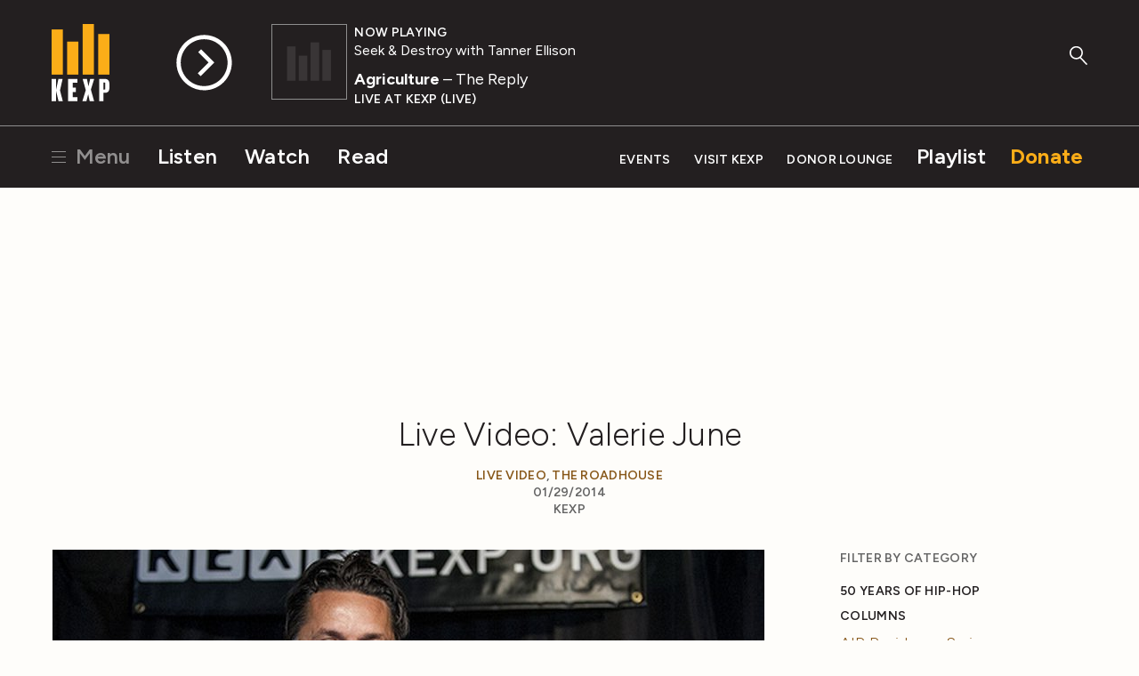

--- FILE ---
content_type: text/html; charset=utf-8
request_url: https://www.kexp.org/read/2014/1/29/live-video-valerie-june/
body_size: 10270
content:



<!DOCTYPE html>

<html lang="en">

<head>
    <!-- Google Tag Manager -->
    <script>(function(w,d,s,l,i){w[l]=w[l]||[];w[l].push({'gtm.start':
    new Date().getTime(),event:'gtm.js'});var f=d.getElementsByTagName(s)[0],
    j=d.createElement(s),dl=l!='dataLayer'?'&l='+l:'';j.async=true;j.src=
    'https://www.googletagmanager.com/gtm.js?id='+i+dl;f.parentNode.insertBefore(j,f);
    })(window,document,'script','dataLayer','GTM-57VG3W');</script>
    <!-- End Google Tag Manager -->


    <meta charset="UTF-8"/>

    <title>
        
        Live Video: Valerie June
    </title>

    <meta name="viewport" content="width=device-width, initial-scale=1.0, maximum-scale=1.0, user-scalable=0">
    <meta name="description" content=""/>

    <!--<meta name="keywords" value="" />-->

    <!-- Streamguys Ad Integration -->
    <script type="text/javascript" src="https://synchrobox.adswizz.com/register2.php"></script>
    <script type="text/javascript" src="https://delivery-cdn-cf.adswizz.com/adswizz/js/SynchroClient2.js"></script>

    <link rel="shortcut icon" href="/static/assets/img/favicon.ico"/>
    <link rel="icon" type="image/png" href="/static/assets/img/favicon-32x32.png" sizes="32x32"/>
    <link rel="icon" type="image/png" href="/static/assets/img/favicon-16x16.png" sizes="16x16"/>
    <link rel="apple-touch-icon" href="/static/assets/img/KEXP_ios_safari_152px.png">
    <link rel="stylesheet" href="https://fonts.googleapis.com/css2?family=Figtree">

    <script src="https://ajax.googleapis.com/ajax/libs/jquery/3.1.1/jquery.min.js"></script>
    <script src="https://cdn.jsdelivr.net/npm/jquery.cookie@1.4.1/jquery.cookie.min.js"></script>

    <!-- Google Captcha -->
    <script src='https://www.google.com/recaptcha/api.js'></script>

    

    
    <link rel="stylesheet" href="/static/assets/css/main.css" type="text/css"/>
    
    <script async="async" src="https://www.googletagservices.com/tag/js/gpt.js"></script>
    <script type="text/javascript">
        var googletag = googletag || {};
        googletag.cmd = googletag.cmd || [];
    </script>
    <script>
        // Will hold a mapping of div name -> add slots so that we don't define tags
        // more than we need to do
        var ad_slots = {};
        var unit_slots = {};
        googletag.cmd.push(function () {
            googletag.pubads().enableSingleRequest();
            googletag.pubads().disableInitialLoad();
            googletag.enableServices();
        });
    </script>
</head>

<body>

    <!-- Google Tag Manager (noscript) -->
    <noscript><iframe src="https://www.googletagmanager.com/ns.html?id=GTM-57VG3W"
    height="0" width="0" style="display:none;visibility:hidden"></iframe></noscript>
    <!-- End Google Tag Manager (noscript) -->

    <div class="js-Pjax" id="should-be-in-head">
         
        

    </div>


    

    
<header id="global-header" class="GlobalHeader">

  <div class="GlobalHeader-backgroundContainer">
    <div class="GlobalHeader-backgroundImage" data-player-meta="artwork-background"></div>
  </div>

  <div class="PlayerProgress">
    <div data-player-progress class="PlayerProgress-inner"></div>
  </div> <!-- end .PlayerProgress -->

  <div class="Container">
    <a href="/" class="GlobalHeader-logoLink">
      <img src="/static/assets/img/logo-header.svg" width="80" alt="KEXP">
    </a> <!-- end .GlobalHeader-logoLink -->

    <a href="/" class="GlobalHeader-smallLogoLink">
      <img src="/static/assets/img/logo-header.svg" width="80" alt="KEXP">
    </a> <!-- end .GlobalHeader-smallLogoLink -->

    <nav class="PrimaryNav">
      <ul>
        <li class="PrimaryNav-item MenuOpenLink">
          <a href="#" class="has-hamburger" data-open-modal-menu>
            <span class="Hamburger">
              <span class="Hamburger-box">
                <span class="Hamburger-inner"></span>
              </span>
            </span>
            Menu
          </a>
        </li>
        <li class="PrimaryNav-item"><a href="/listen">Listen</a></li>
        <li class="PrimaryNav-item"><a href="/watch">Watch</a></li>
        <li class="PrimaryNav-item"><a href="/read">Read</a></li>
      </ul>
    </nav> <!-- end .PrimaryNav -->

    <nav class="SecondaryNav">
      <ul>
        <li class="SecondaryNav-item"><a href="/events">Events</a></li>
        <li class="SecondaryNav-item"><a href="/visit">Visit KEXP</a></li>
        <li class="SecondaryNav-item"><a href="/donor-lounge/">Donor Lounge</a></li>
        <li class="SecondaryNav-item SecondaryNav-item--secondary-highlighted"><a href="/playlist">Playlist</a></li>
        <li class="SecondaryNav-item SecondaryNav-item--highlighted"><a href="/donate">Donate</a></li>
        <li class="SecondaryNav-item MenuOpenLink MenuOpenLink--mobile">
          <a href="#" class="has-hamburger" data-open-modal-menu>
            <span class="Hamburger">
              <span class="Hamburger-box">
                <span class="Hamburger-inner"></span>
              </span>
            </span>
            Menu
          </a>
        </li>
      </ul>
    </nav> <!-- end .SecondaryNav -->

    <a href="/ksearch" class="GlobalHeader-searchButton">
      <svg width="49px" height="53px" viewBox="0 0 49 53" version="1.1" xmlns="http://www.w3.org/2000/svg" xmlns:xlink="http://www.w3.org/1999/xlink">
        <g stroke="none" stroke-width="1" fill="none" fill-rule="evenodd">
          <g class="GlobalHeader-searchButtonFill" fill="#8e8e8e">
            <path d="M45.2686882,51.4739952 L27.9,32.9 C27.1,32.1 27.1,30.8 27.9,30.1 C28.7,29.3 30,29.3 30.7,30.1 L48.0686882,48.6739952 C48.8686882,49.4739952 48.8686882,50.7739952 48.0686882,51.4739952 C47.6686882,51.8739952 47.1686882,52.0739952 46.6686882,52.0739952 C46.1686882,52.0739952 45.6686882,51.8739952 45.2686882,51.4739952 Z" id="Shape"></path>
            <path d="M18.3,36.7 C8.2,36.7 0,28.6 0,18.6 C0,8.6 8.2,0.5 18.3,0.5 C28.4,0.5 36.6,8.6 36.6,18.6 C36.6,28.6 28.4,36.7 18.3,36.7 L18.3,36.7 Z M18.3,4.5 C10.4,4.5 4,10.8 4,18.6 C4,26.4 10.4,32.7 18.3,32.7 C26.2,32.7 32.6,26.4 32.6,18.6 C32.6,10.8 26.2,4.5 18.3,4.5 L18.3,4.5 Z" id="Shape"></path>
          </g>
        </g>
      </svg>
    </a> <!-- end .GlobalHeader-searchButton -->

    <div class="Player" data-player>
      <div id="jwplayer-container"></div>
      <div class="Player-cta">
        
        <button data-play-stream data-playable data-stream-source="livestream" class="Player-ctaHeadline">Listen Live</button>
        <button data-play-button class="Player-ctaButton" aria-label="Play Stream">
          <svg class="Player-playIcon" width="65" height="65" viewBox="0 0 66 66" version="1.1" xmlns="http://www.w3.org/2000/svg" xmlns:xlink="http://www.w3.org/1999/xlink">
            <g stroke="none" stroke-width="1" fill="none" fill-rule="evenodd">
              <g class="Player-ctaButtonFill" fill="#000000">
                <path d="M32.92,0.33 C14.9278648,0.330000848 0.341841956,14.9145326 0.340001705,32.9066677 C0.338161454,50.8988028 14.9212005,65.486318 32.9133354,65.4899993 C50.9054702,65.4936807 65.4944776,50.9121344 65.5,32.92 C65.4834701,14.9317947 50.9081993,0.352050299 32.92,0.33 L32.92,0.33 Z M32.92,60.5 C17.6879866,60.5 5.34,48.1520134 5.34,32.92 C5.34,17.6879866 17.6879866,5.34 32.92,5.34 C48.1520134,5.34 60.5,17.6879866 60.5,32.92 C60.4834659,48.1451595 48.1451595,60.4834659 32.92,60.5 L32.92,60.5 Z" id="Shape"></path>
                <polygon points="29.28 17.16 25.94 20.51 38.16 32.73 25.46 45.42 28.83 48.79 41.52 36.1 41.55 36.13 44.91 32.78"></polygon>
              </g>
            </g>
          </svg>

          <svg class="Player-pauseIcon" width="65px" height="65px" viewBox="0 0 66 66" version="1.1" xmlns="http://www.w3.org/2000/svg" xmlns:xlink="http://www.w3.org/1999/xlink">
            <g stroke="none" stroke-width="1" fill="none" fill-rule="evenodd">
              <g class="Player-ctaButtonFill" fill="#000000">
                <path d="M32.92,0.34 C14.9278648,0.340000848 0.341841956,14.9245326 0.340001705,32.9166677 C0.338161454,50.9088028 14.9212005,65.496318 32.9133354,65.4999993 C50.9054702,65.5036807 65.4944776,50.9221344 65.5,32.93 C65.4834701,14.9417947 50.9081993,0.362050299 32.92,0.34 L32.92,0.34 Z M32.92,60.51 C17.6879866,60.51 5.34,48.1620134 5.34,32.93 C5.34,17.6979866 17.6879866,5.35 32.92,5.35 C48.1520134,5.35 60.5,17.6979866 60.5,32.93 C60.4834659,48.1551595 48.1451595,60.4934659 32.92,60.51 L32.92,60.51 Z" id="Shape"></path>
                <rect x="24.31" y="19.86" width="4.62" height="26.13"></rect>
                <rect x="36.9" y="19.86" width="4.62" height="26.13"></rect>
              </g>
            </g>
          </svg>
        </button> <!-- end .Player-ctaButton -->
      </div> <!-- end .Player-cta -->
      <div class="Player-coverImageContainer">
        <img class="Player-coverImagePlaceholder" src="/static/assets/img/bars-white.svg" alt="">
        <div class="SquareImage">
          <img class="Player-coverImage SquareImage-image" width="84" data-player-meta="artwork" src="" alt="">
        </div>
      </div>
      <div class="Player-meta" data-show-lookup-url="/show_url/" data-search-url="/search/">
      <div class="Player-status"><div class="Player-desktop-status">Now Playing<span data-player-meta="archive_indicator"></span></div><span data-player-meta="archive_time"></span></div>
        <a href="#" class="Player-show" data-player-meta="show_name"></a>
        <div class="Player-title"><a href="#" data-player-meta="artist_name"></a><span data-player-meta="song_title"></span> </div>
        <div class="Player-album" data-player-meta="album_name"></div>
      </div> <!-- end .Player-meta -->
    </div> <!-- end .Player -->

  </div> <!-- end .Container -->

    <!-- AdsWiz fallback iframe -->
    <div id="AdWizzFrame">
        <noscript>
            <iframe id="adw_1" name="adw_1" width="310" height="260" src="https://streamguys.deliveryengine.adswizz.com/www/delivery/afr.php?zoneid=596&tags=&context=fHA6MTA3MDM=&cb=0.6717215053585595" frameborder="0" scrolling="no"></iframe>
        </noscript>
    </div>

    <!-- Adswizz Header -->
    <div id="companion-banner" class="kexp-responsive kexp-banner kexp-banner-parent" style="display: none; text-align: center;">

        <!-- Fallback Banner -->
        <div id="companion-banner-wrapper" class="kexp-responsive" >
            <a id="companion-banner-default" href="">
                <div class="kexp-banner-inner">
                    <img id="img-support-kexp" src=""/>
                </div>
            </a>
        </div>

    </div> <!-- End Adswizz Header -->

    <!-- AdsWizz Hidden -->
    <input type="hidden" id="hidden-adswizz" value="true">

</header> <!-- end #global-header -->

<div id="modal-menu" class="ModalMenu">
  <div class="ModalMenu-inner">

    <a class="ModalMenu-close" href="#" data-close-modal-menu>
      Close
      <svg class="ModalMenu-closeIcon" width="14" height="14" viewBox="0 0 14 14" version="1.1" xmlns="http://www.w3.org/2000/svg" xmlns:xlink="http://www.w3.org/1999/xlink">
        <g stroke="none" stroke-width="1" fill="none" fill-rule="evenodd">
          <g class="ModalMenu-closeIconStroke" transform="translate(1.000000, 0.000000)" stroke="#000000" stroke-width="2">
            <g transform="translate(0.000000, 0.637800)">
              <path d="M0,12.3622 L12,0.3622" id="path2985"></path>
              <path d="M0,0.3622 L12,12.3622" id="path2985-1"></path>
            </g>
          </g>
        </g>
      </svg>
    </a> <!-- end ModalMenu-close -->

    <nav class="ModalMenu-nav">
      <ul class="PlainList">
        
        <form action="/ksearch" method="GET" class="ModalMenu-mobileOnly SearchField u-mb1">
          <label class="u-visualHidden" for="modal_menu_search_idq">Search</label>
          <input type="search" name="q" class="SearchField-input" placeholder="Search KEXP" id="modal_menu_search_idq">
          <input class="SearchField-submit" type="submit" value="Search">
        </form>
        <div class="ModalMenu-mobileOnly">
          <li><a href="/listen">Listen</a></li>
          <li><a href="/watch">Watch</a></li>
          <li><a href="/read">Read</a></li>
          <hr>
          <li><a href="/events">Events</a></li>
          <li><a href="/visit">Visit KEXP</a></li>
          <li><a href="/donor-lounge/">Donor Lounge</a></li>
          <hr>
        </div> <!-- end ModalMenu-mobileOnly -->
        <li><a href="/playlist">Playlist</a></li>
        <li><a href="/archive">Streaming Archive</a></li>
        <li><a href="/podcasts">Podcasts</a></li>
        <hr>
        <li><a href="/shows">Shows</a></li>
        <li><a href="/schedule">Schedule</a></li>
        <li><a href="/djs">DJs</a></li>
        <li><a href="/charts">Charts</a></li>
        <li><a href="/read?category=reviews">Reviews</a></li>
        <li><a href="/education">Education</a></li>
        <li><a href="/sponsor-kexp">Sponsor KEXP</a></li>
        <li><a href="/about">About KEXP</a></li>

      </ul> <!-- end .PlainList -->

    </nav> <!-- end .ModalMenu-nav -->

  </div> <!-- end .ModalMenu.inner -->

</div> <!-- end #modal-menu.ModalMenu -->


    

    
    
        <div class="DriveWrapper">
    
    





<section class="None " >
    <div class="Container ">
      
        
      
    </div>
  </section>



    

<div class="PageWrapper" data-page="read-single">

  

  <section>

    <div class="Container">

      <div class="u-textCenter u-mb2 u-mt1">
        

  


  
  
    <div class="Ad u-mb05"><div class="Ad DFP-Ad-New"
             data-ad-unit="LE_Run-Of-Site_728x90"
             data-ad-size-name="leaderboard"
             
             style="width:728px;height:90px;"></div></div><!-- end .u-textCenter -->
  

      </div> <!-- end .u-textCenter -->

      <div class="u-textCenter u-mb2">
        <h1 class="u-h2 u-mb05">Live Video: Valerie June</h1>
        <h5 class="u-mb0">
          
            <a href="/read/?category=live-video">Live Video</a>, 
          
            <a href="/read/?category=the-roadhouse">The Roadhouse</a>
          
        </h5>
        <h5 class="u-mb0">01/29/2014</h5>
        <h5>
          
            KEXP 
          
        </h5>
      </div> <!-- end .u-textCenter -->

      <div class="u-grid-row u-mb2">

        <div class="u-grid-col u-grid-sm-col8 u-grid-md-col9 u-md-pr4">

          <div class="u-mb4">
            
              
                <figure class="u-mb1" >
                  <img src="/media/filer_public_thumbnails/filer_public/dc/7d/dc7d4201-f8ca-44fc-ae87-24b7be119bab/9778457075_b08afbccfb.jpg__800x500_q85_crop_subsampling-2_upscale.jpg">
                  <figcaption class='u-textRight'>Valerie June with DJ Greg Vandy, 9/16/13 // photo by Matthew Thompson (<a href="http://www.flickr.com/photos/kexp/sets/72157635572765746" target="_blank">view set</a>)</figcaption>
                </figure>
              
            <p>Not surprisingly, <a href="https://www.facebook.com/valeriejunemusic">Valerie June</a>'s childhood was steeped in spiritual music at church and R&amp;B and soul music at home. Between her time spent singing with choruses consisting of sometimes hundreds of parishioners and the influence of her father, who booked and promoted concerts near her hometown of Humbolt, the Tennessee-born singer-songwriter developed a unique voice that is as much inspired by old time country as blues and gospel. The title of her new album, <em>Pushin' Against a Stone</em>, reflects its production. A decade in the making, it was funded through through grassroots fundraising put together at a variety of locations — Tennessee, LA and even Budapest. The thing about pushing a rock for a while is that it eventually starts to roll downhill. Valerie June's music caught the attention of producers Dan Auerbach, Kevin Augunas and Booker T. Jones, who among others helped bring her talent to light. Now, she's making the rounds on the late night talk shows, touring with artists like Jake Bugg and Sharon Jones &amp; the Dap-Kings, and even appearing in <em>Vogue</em> magazine (she's as gorgeous and fashionable as she is musically gifted). Recently, she stepped into The Roadhouse with Greg Vandy to talk about her life and perform songs from her terrific album:</p><p></p><center><object classid="clsid:d27cdb6e-ae6d-11cf-96b8-444553540000" codebase="http://download.macromedia.com/pub/shockwave/cabs/flash/swflash.cab#version=6,0,40,0" height="281" width="500"><param name="allowFullScreen" value="true"/><param name="allowscriptaccess" value="always"/><param name="src" value="//www.youtube.com/v/42nD3KHBpYc?hl=en_US&amp;version=3"/><param name="allowfullscreen" value="true"/><embed allowfullscreen="true" allowscriptaccess="always" height="281" src="//www.youtube.com/v/42nD3KHBpYc?hl=en_US&amp;version=3" type="application/x-shockwave-flash" width="500"/></object></center><!--more--><center><object classid="clsid:d27cdb6e-ae6d-11cf-96b8-444553540000" codebase="http://download.macromedia.com/pub/shockwave/cabs/flash/swflash.cab#version=6,0,40,0" height="281" width="500"><param name="allowFullScreen" value="true"/><param name="allowscriptaccess" value="always"/><param name="src" value="//www.youtube.com/v/-PxjorWzFYw?version=3&amp;hl=en_US"/><param name="allowfullscreen" value="true"/><embed allowfullscreen="true" allowscriptaccess="always" height="281" src="//www.youtube.com/v/-PxjorWzFYw?version=3&amp;hl=en_US" type="application/x-shockwave-flash" width="500"/></object></center><p></p><p></p><center><object classid="clsid:d27cdb6e-ae6d-11cf-96b8-444553540000" codebase="http://download.macromedia.com/pub/shockwave/cabs/flash/swflash.cab#version=6,0,40,0" height="281" width="500"><param name="allowFullScreen" value="true"/><param name="allowscriptaccess" value="always"/><param name="src" value="//www.youtube.com/v/oG_i0yCNzZg?hl=en_US&amp;version=3"/><param name="allowfullscreen" value="true"/><embed allowfullscreen="true" allowscriptaccess="always" height="281" src="//www.youtube.com/v/oG_i0yCNzZg?hl=en_US&amp;version=3" type="application/x-shockwave-flash" width="500"/></object></center><p></p><p></p><center><object classid="clsid:d27cdb6e-ae6d-11cf-96b8-444553540000" codebase="http://download.macromedia.com/pub/shockwave/cabs/flash/swflash.cab#version=6,0,40,0" height="281" width="500"><param name="allowFullScreen" value="true"/><param name="allowscriptaccess" value="always"/><param name="src" value="//www.youtube.com/v/Bib_yzcaTDw?version=3&amp;hl=en_US"/><param name="allowfullscreen" value="true"/><embed allowfullscreen="true" allowscriptaccess="always" height="281" src="//www.youtube.com/v/Bib_yzcaTDw?version=3&amp;hl=en_US" type="application/x-shockwave-flash" width="500"/></object></center><p></p><p></p><center><object classid="clsid:d27cdb6e-ae6d-11cf-96b8-444553540000" codebase="http://download.macromedia.com/pub/shockwave/cabs/flash/swflash.cab#version=6,0,40,0" height="281" width="500"><param name="allowFullScreen" value="true"/><param name="allowscriptaccess" value="always"/><param name="src" value="//www.youtube.com/v/fmFIVhGbSIc?hl=en_US&amp;version=3"/><param name="allowfullscreen" value="true"/><embed allowfullscreen="true" allowscriptaccess="always" height="281" src="//www.youtube.com/v/fmFIVhGbSIc?hl=en_US&amp;version=3" type="application/x-shockwave-flash" width="500"/></object></center><p></p><p><strong>Full performance:</strong></p><p></p><center><object classid="clsid:d27cdb6e-ae6d-11cf-96b8-444553540000" codebase="http://download.macromedia.com/pub/shockwave/cabs/flash/swflash.cab#version=6,0,40,0" height="281" width="500"><param name="allowFullScreen" value="true"/><param name="allowscriptaccess" value="always"/><param name="src" value="//www.youtube.com/v/Ix4S_fBy_4g?version=3&amp;hl=en_US"/><param name="allowfullscreen" value="true"/><embed allowfullscreen="true" allowscriptaccess="always" height="281" src="//www.youtube.com/v/Ix4S_fBy_4g?version=3&amp;hl=en_US" type="application/x-shockwave-flash" width="500"/></object></center>

          </div>

          

            <div class="u-textCenter u-mb2">
              <h2 class="u-h2 u-mb05">Related News &amp; Reviews</h2>
            </div> <!-- end .u-textCenter -->

            <div class="u-grid-row">
              
              <div class="u-grid-col MobileMediaItem">
                <div class="u-grid-row u-mb1">
                

<div class="u-grid-col u-grid-sm-col4 u-grid-md-col6">
  <div class="SquareImage">
    <a href="/read/2014/2/12/black-history-month-spotlight-linda-martell/"><img class="SquareImage-image" src="" alt=""></a>
  </div> <!-- end .SquareImage -->
</div> <!-- end .u-grid-col -->

<div class="u-grid-col u-grid-sm-col8 u-grid-md-col6">
  
    <a class="RoundedButton RoundedButton--small" href="/read/?category=the-roadhouse">
      The Roadhouse
    </a>
  
  <h3><a class="u-h3" href="/read/2014/2/12/black-history-month-spotlight-linda-martell/">Black History Month Spotlight: Linda Martell</a></h3>
  <p>For Black History Month, KEXP asked our specialty show DJs to pick an outstanding African American artist in their genre. DJ Greg Vandy, host of The Roadhouse on KEXP, chose country artist <strong>Linda Martell</strong>.</p>
  <hr>
  <a href="/read/2014/2/12/black-history-month-spotlight-linda-martell/" class="ArrowLink">
  Read More
  <svg class="ArrowLink-icon" width="12px" height="12px" viewBox="160 96 192 320" version="1.1" xmlns="http://www.w3.org/2000/svg" xmlns:xlink="http://www.w3.org/1999/xlink">
    <g stroke="none" stroke-width="1" fill="none" fill-rule="evenodd" transform="translate(160.000000, 96.000000)">
      <polygon fill="#000000" points="0 19.4 20.7 0 192 160 20.7 320 0 300.7 150.5 160"></polygon>
    </g>
  </svg>
</a>

</div> <!-- end .u-grid-col -->

                </div>
              </div>
              
              <div class="u-grid-col MobileMediaItem">
                <div class="u-grid-row u-mb1">
                

<div class="u-grid-col u-grid-sm-col4 u-grid-md-col6">
  <div class="SquareImage">
    <a href="/read/2014/1/30/live-video-mono-town-at-iceland-airwaves-2013/"><img class="SquareImage-image" src="/media/filer_public_thumbnails/filer_public/54/a3/54a3083b-253a-4907-934d-b620e0348192/10595313134_fec367eb9e.jpg__600x600_q85_crop_subsampling-2_upscale.jpg" alt=""></a>
  </div> <!-- end .SquareImage -->
</div> <!-- end .u-grid-col -->

<div class="u-grid-col u-grid-sm-col8 u-grid-md-col6">
  
    <a class="RoundedButton RoundedButton--small" href="/read/?category=live-video">
      Live Video
    </a>
  
    <a class="RoundedButton RoundedButton--small" href="/read/?category=iceland-airwaves">
      Iceland Airwaves
    </a>
  
  <h3><a class="u-h3" href="/read/2014/1/30/live-video-mono-town-at-iceland-airwaves-2013/">Live Video: Mono Town at Iceland Airwaves 2013</a></h3>
  <p>At KEXP, we get excited about a lot of Icelandic bands, and we're thrilled to watch so many of them reach the wider audiences they deserve, but few seem as immediately poised for arena rock stardom as <a href="http://www.monotownmusic.com/" target="_blank">Mono Town</a>.  The trio's emotive and often explosive songs draw heavily from a shared love for Britp…</p>
  <hr>
  <a href="/read/2014/1/30/live-video-mono-town-at-iceland-airwaves-2013/" class="ArrowLink">
  Read More
  <svg class="ArrowLink-icon" width="12px" height="12px" viewBox="160 96 192 320" version="1.1" xmlns="http://www.w3.org/2000/svg" xmlns:xlink="http://www.w3.org/1999/xlink">
    <g stroke="none" stroke-width="1" fill="none" fill-rule="evenodd" transform="translate(160.000000, 96.000000)">
      <polygon fill="#000000" points="0 19.4 20.7 0 192 160 20.7 320 0 300.7 150.5 160"></polygon>
    </g>
  </svg>
</a>

</div> <!-- end .u-grid-col -->

                </div>
              </div>
              
              <div class="u-grid-col MobileMediaItem">
                <div class="u-grid-row u-mb1">
                

<div class="u-grid-col u-grid-sm-col4 u-grid-md-col6">
  <div class="SquareImage">
    <a href="/read/2014/1/29/on-the-air-kexps-super-bowl-super-schedule/"><img class="SquareImage-image" src="/media/filer_public_thumbnails/filer_public/b3/08/b30885f0-ac16-4ab7-abd0-03bea8193f5a/2014-01-ptb-helmet-iii-300x263.jpg__600x600_q85_crop_subsampling-2_upscale.jpg" alt=""></a>
  </div> <!-- end .SquareImage -->
</div> <!-- end .u-grid-col -->

<div class="u-grid-col u-grid-sm-col8 u-grid-md-col6">
  
    <a class="RoundedButton RoundedButton--small" href="/read/?category=preachin-the-blues">
      Preachin&#x27; the Blues
    </a>
  
    <a class="RoundedButton RoundedButton--small" href="/read/?category=the-afternoon-show-w-kevin-cole">
      The Afternoon Show w/ Kevin Cole
    </a>
  
    <a class="RoundedButton RoundedButton--small" href="/read/?category=the-midday-show-w-cheryl-waters">
      The Midday Show w/ Cheryl Waters
    </a>
  
    <a class="RoundedButton RoundedButton--small" href="/read/?category=the-morning-show-w-john-richards">
      The Morning Show w/ John Richards
    </a>
  
    <a class="RoundedButton RoundedButton--small" href="/read/?category=the-roadhouse">
      The Roadhouse
    </a>
  
  <h3><a class="u-h3" href="/read/2014/1/29/on-the-air-kexps-super-bowl-super-schedule/">On The Air: KEXP's Super Bowl Super Schedule</a></h3>
  <p><p></p></p>
  <hr>
  <a href="/read/2014/1/29/on-the-air-kexps-super-bowl-super-schedule/" class="ArrowLink">
  Read More
  <svg class="ArrowLink-icon" width="12px" height="12px" viewBox="160 96 192 320" version="1.1" xmlns="http://www.w3.org/2000/svg" xmlns:xlink="http://www.w3.org/1999/xlink">
    <g stroke="none" stroke-width="1" fill="none" fill-rule="evenodd" transform="translate(160.000000, 96.000000)">
      <polygon fill="#000000" points="0 19.4 20.7 0 192 160 20.7 320 0 300.7 150.5 160"></polygon>
    </g>
  </svg>
</a>

</div> <!-- end .u-grid-col -->

                </div>
              </div>
              
              <div class="u-grid-col MobileMediaItem">
                <div class="u-grid-row u-mb1">
                

<div class="u-grid-col u-grid-sm-col4 u-grid-md-col6">
  <div class="SquareImage">
    <a href="/read/2014/1/29/live-video-modern-kin/"><img class="SquareImage-image" src="/media/filer_public_thumbnails/filer_public/78/ea/78ea3336-34ba-47c6-a79c-e4850c001b15/10472356896_c047d1a8dd.jpg__600x600_q85_crop_subsampling-2_upscale.jpg" alt=""></a>
  </div> <!-- end .SquareImage -->
</div> <!-- end .u-grid-col -->

<div class="u-grid-col u-grid-sm-col8 u-grid-md-col6">
  
    <a class="RoundedButton RoundedButton--small" href="/read/?category=live-video">
      Live Video
    </a>
  
    <a class="RoundedButton RoundedButton--small" href="/read/?category=local-music">
      Local Music
    </a>
  
  <h3><a class="u-h3" href="/read/2014/1/29/live-video-modern-kin/">Live Video: Modern Kin</a></h3>
  <p>The Portland trio <a href="https://www.facebook.com/ModernKin" target="_blank"><strong>Modern Kin</strong></a> seem to be addicts for live performances. After stopping by KEXP for a live in-studio with DJ John Richards, the band set up a streaming concert series – seven shows in twenty-four hours – in Mississippi studios for fans all across the world. “The idea of a live show, i…</p>
  <hr>
  <a href="/read/2014/1/29/live-video-modern-kin/" class="ArrowLink">
  Read More
  <svg class="ArrowLink-icon" width="12px" height="12px" viewBox="160 96 192 320" version="1.1" xmlns="http://www.w3.org/2000/svg" xmlns:xlink="http://www.w3.org/1999/xlink">
    <g stroke="none" stroke-width="1" fill="none" fill-rule="evenodd" transform="translate(160.000000, 96.000000)">
      <polygon fill="#000000" points="0 19.4 20.7 0 192 160 20.7 320 0 300.7 150.5 160"></polygon>
    </g>
  </svg>
</a>

</div> <!-- end .u-grid-col -->

                </div>
              </div>
              
            </div> <!-- end .u-grid-row -->

          

        </div> <!-- end .u-grid-col -->

        <!-- News Feed Sidebar -->
        <div class="u-grid-col
                    u-grid-sm-col2
                    u-grid-md-col3">

          

<ul class="ListMenu">
  <h5 class="u-mb1">Filter by Category</h5>
  
    
      
      <ul class="ListMenu">
      <li>
        <a class="ListMenu-header" href="/read/?category=50-years-of-hip-hop">50 Years of Hip-Hop</a>
    
    </li>
    
  
    
      
        </ul>
      
      <ul class="ListMenu">
      <li>
        <a class="ListMenu-header" href="/read/?category=columns">Columns</a>
    
    </li>
    
  
    
      <li>
        <a href="/read/?category=air-residency-series">AIR Residency Series</a>
    
    </li>
    
  
    
      <li>
        <a href="/read/?category=deserted">Deserted</a>
    
    </li>
    
  
    
      <li>
        <a href="/read/?category=enthusiasms">Enthusiasms</a>
    
    </li>
    
  
    
      <li>
        <a href="/read/?category=fabulous-sounds-of-the-pacific-northwest">Fabulous Sounds of the Pacific Northwest</a>
    
    </li>
    
  
    
      <li>
        <a href="/read/?category=friday-night-spotlight">Friday Night Spotlight</a>
    
    </li>
    
  
    
      <li>
        <a href="/read/?category=friday-nite-spotlight">Friday Nite Spotlight</a>
    
    </li>
    
  
    
      <li>
        <a href="/read/?category=graphic-nature">Graphic Nature</a>
    
    </li>
    
  
    
      <li>
        <a href="/read/?category=immigrant-songs">Immigrant Songs</a>
    
    </li>
    
  
    
      <li>
        <a href="/read/?category=our-headphones">In Our Headphones</a>
    
    </li>
    
  
    
      <li>
        <a href="/read/?category=internal">Intern(al)</a>
    
    </li>
    
  
    
      <li>
        <a href="/read/?category=living-singles">Living Singles</a>
    
    </li>
    
  
    
      <li>
        <a href="/read/?category=oh-my-virgin-ears">Oh My Virgin Ears!</a>
    
    </li>
    
  
    
      <li>
        <a href="/read/?category=review-revue">Review Revue</a>
    
    </li>
    
  
    
      <li>
        <a href="/read/?category=rock-n-roll-pest-control">Rock n&#x27; Roll Pest Control</a>
    
    </li>
    
  
    
      <li>
        <a href="/read/?category=three-imaginary-girls">Three Imaginary Girls</a>
    
    </li>
    
  
    
      <li>
        <a href="/read/?category=throwaway-style">Throwaway Style</a>
    
    </li>
    
  
    
      <li>
        <a href="/read/?category=weird-at-my-school">Weird At My School</a>
    
    </li>
    
  
    
      <li>
        <a href="/read/?category=where-the-funny-matters">Where The Funny Matters</a>
    
    </li>
    
  
    
      <li>
        <a href="/read/?category=why-music-matters">Why Music Matters</a>
    
    </li>
    
      
        </ul>
      
    
  
    
      
        </ul>
      
      <ul class="ListMenu">
      <li>
        <a class="ListMenu-header" href="/read/?category=community-engagement">Community Engagement</a>
    
    </li>
    
  
    
      
        </ul>
      
      <ul class="ListMenu">
      <li>
        <a class="ListMenu-header" href="/read/?category=el-sonido-cancioneros">El Sonido: Cancioneros</a>
    
    </li>
    
  
    
      
        </ul>
      
      <ul class="ListMenu">
      <li>
        <a class="ListMenu-header" href="/read/?category=end-of-year-countdown">End-of-Year Countdown</a>
    
    </li>
    
  
    
      <li>
        <a href="/read/?category=2009-countdown">2009 Countdown</a>
    
    </li>
    
  
    
      <li>
        <a href="/read/?category=2010-countdown">2010 Countdown</a>
    
    </li>
    
  
    
      <li>
        <a href="/read/?category=2011-countdown">2011 Countdown</a>
    
    </li>
    
  
    
      <li>
        <a href="/read/?category=2012-countdown">2012 Countdown</a>
    
    </li>
    
  
    
      <li>
        <a href="/read/?category=2013-countdown">2013 Countdown</a>
    
    </li>
    
  
    
      <li>
        <a href="/read/?category=2014-countdown">2014 Countdown</a>
    
    </li>
    
  
    
      <li>
        <a href="/read/?category=2015-countdown">2015 Countdown</a>
    
    </li>
    
  
    
      <li>
        <a href="/read/?category=2016-countdown">2016 Countdown</a>
    
    </li>
    
  
    
      <li>
        <a href="/read/?category=2017-countdown">2017 Countdown</a>
    
    </li>
    
  
    
      <li>
        <a href="/read/?category=2018-countdown">2018 Countdown</a>
    
    </li>
    
  
    
      <li>
        <a href="/read/?category=2019-countdown">2019 Countdown</a>
    
    </li>
    
  
    
      <li>
        <a href="/read/?category=2020-countdown">2020 Countdown</a>
    
    </li>
    
  
    
      <li>
        <a href="/read/?category=2021-countdown">2021 Countdown</a>
    
    </li>
    
  
    
      <li>
        <a href="/read/?category=2022-countdown">2022 Countdown</a>
    
    </li>
    
  
    
      <li>
        <a href="/read/?category=2023-countdown">2023 Countdown</a>
    
    </li>
    
  
    
      <li>
        <a href="/read/?category=2024-countdown">2024 Countdown</a>
    
    </li>
    
  
    
      <li>
        <a href="/read/?category=2025-countdown">2025 Countdown</a>
    
    </li>
    
      
        </ul>
      
    
  
    
      
        </ul>
      
      <ul class="ListMenu">
      <li>
        <a class="ListMenu-header" href="/read/?category=features">Features</a>
    
    </li>
    
  
    
      <li>
        <a href="/read/?category=add-to-cart">Add to Cart</a>
    
    </li>
    
  
    
      <li>
        <a href="/read/?category=audiolympics">Audiolympics</a>
    
    </li>
    
  
    
      <li>
        <a href="/read/?category=black-history-month">Black History Month</a>
    
    </li>
    
  
    
      <li>
        <a href="/read/?category=celebrating-independence">Celebrating Independence</a>
    
    </li>
    
  
    
      <li>
        <a href="/read/?category=feedback">Feedback</a>
    
    </li>
    
  
    
      <li>
        <a href="/read/?category=from-first-to-last">From First to Last</a>
    
    </li>
    
  
    
      <li>
        <a href="/read/?category=vault">From the Vault</a>
    
    </li>
    
  
    
      <li>
        <a href="/read/?category=international-clash-day">International Clash Day</a>
    
    </li>
    
  
    
      <li>
        <a href="/read/?category=interviews">Interviews</a>
    
    </li>
    
  
    
      <li>
        <a href="/read/?category=kexp-50">KEXP 50</a>
    
    </li>
    
  
    
      <li>
        <a href="/read/?category=kexp-documentaries">KEXP Documentaries</a>
    
    </li>
    
  
    
      <li>
        <a href="/read/?category=kexp-live-mexico-city">KEXP Live from Mexico City</a>
    
    </li>
    
  
    
      <li>
        <a href="/read/?category=live-at-kexp-compilations">Live at KEXP Compilations</a>
    
    </li>
    
  
    
      <li>
        <a href="/read/?category=live-video">Live Video</a>
    
    </li>
    
  
    
      <li>
        <a href="/read/?category=local-artist-spotlight">Local Artist Spotlight</a>
    
    </li>
    
  
    
      <li>
        <a href="/read/?category=music-heals">Music Heals</a>
    
    </li>
    
  
    
      <li>
        <a href="/read/?category=national-radio-week">National Radio Week</a>
    
    </li>
    
  
    
      <li>
        <a href="/read/?category=press-play">Press Play</a>
    
    </li>
    
  
    
      <li>
        <a href="/read/?category=rewind">Rewind</a>
    
    </li>
    
  
    
      <li>
        <a href="/read/?category=saturday-afternoon-artist">Saturday Afternoon Artist</a>
    
    </li>
    
  
    
      <li>
        <a href="/read/?category=six-degrees">Six Degrees</a>
    
    </li>
    
  
    
      <li>
        <a href="/read/?category=sub-pop-30">Sub Pop 30</a>
    
    </li>
    
  
    
      <li>
        <a href="/read/?category=the-new-york-report">The New York Report</a>
    
    </li>
    
  
    
      <li>
        <a href="/read/?category=tour-blogs">Tour Blogs</a>
    
    </li>
    
  
    
      <li>
        <a href="/read/?category=twin-peaks">Twin Peaks</a>
    
    </li>
    
  
    
      <li>
        <a href="/read/?category=under-the-covers">Under the Covers</a>
    
    </li>
    
  
    
      <li>
        <a href="/read/?category=video-roundup">Video Roundup</a>
    
    </li>
    
      
        </ul>
      
    
  
    
      
        </ul>
      
      <ul class="ListMenu">
      <li>
        <a class="ListMenu-header" href="/read/?category=festivals">Festivals</a>
    
    </li>
    
  
    
      <li>
        <a href="/read/?category=bumbershoot">Bumbershoot</a>
    
    </li>
    
  
    
      <li>
        <a href="/read/?category=capitol-hill-block-party">Capitol Hill Block Party</a>
    
    </li>
    
  
    
      <li>
        <a href="/read/?category=city-arts">City Arts</a>
    
    </li>
    
  
    
      <li>
        <a href="/read/?category=cmj">CMJ</a>
    
    </li>
    
  
    
      <li>
        <a href="/read/?category=decibel-festival">Decibel Festival</a>
    
    </li>
    
  
    
      <li>
        <a href="/read/?category=friction-nyc">Friction NYC</a>
    
    </li>
    
  
    
      <li>
        <a href="/read/?category=iceland-airwaves">Iceland Airwaves</a>
    
    </li>
    
  
    
      <li>
        <a href="/read/?category=jellynyc">JellyNYC</a>
    
    </li>
    
  
    
      <li>
        <a href="/read/?category=mfnw">MFNW</a>
    
    </li>
    
  
    
      <li>
        <a href="/read/?category=nxne">NXNE</a>
    
    </li>
    
  
    
      <li>
        <a href="/read/?category=off-festival">OFF Festival</a>
    
    </li>
    
  
    
      <li>
        <a href="/read/?category=pickathon">Pickathon</a>
    
    </li>
    
  
    
      <li>
        <a href="/read/?category=pitchfork">Pitchfork</a>
    
    </li>
    
  
    
      <li>
        <a href="/read/?category=pop-conference">Pop Conference</a>
    
    </li>
    
  
    
      <li>
        <a href="/read/?category=sasquatch">Sasquatch</a>
    
    </li>
    
  
    
      <li>
        <a href="/read/?category=siff">SIFF</a>
    
    </li>
    
  
    
      <li>
        <a href="/read/?category=sxsw">SXSW</a>
    
    </li>
    
  
    
      <li>
        <a href="/read/?category=trans-musicales">Trans Musicales</a>
    
    </li>
    
  
    
      <li>
        <a href="/read/?category=upstream-music-fest-summit">Upstream Music Fest + Summit</a>
    
    </li>
    
      
        </ul>
      
    
  
    
      
        </ul>
      
      <ul class="ListMenu">
      <li>
        <a class="ListMenu-header" href="/read/?category=for-your-consideration">For Your Consideration</a>
    
    </li>
    
  
    
      
        </ul>
      
      <ul class="ListMenu">
      <li>
        <a class="ListMenu-header" href="/read/?category=kexp-events">KEXP Events</a>
    
    </li>
    
  
    
      <li>
        <a href="/read/?category=ballard-day">Ballard Day</a>
    
    </li>
    
  
    
      <li>
        <a href="/read/?category=city-to-city-san-francisco">City to City: San Francisco</a>
    
    </li>
    
  
    
      <li>
        <a href="/read/?category=community-partnerships">Community Partnerships</a>
    
    </li>
    
  
    
      <li>
        <a href="/read/?category=concerts-at-the-mural">Concerts at the Mural</a>
    
    </li>
    
  
    
      <li>
        <a href="/read/?category=hood-to-hood">Hood to Hood</a>
    
    </li>
    
  
    
      <li>
        <a href="/read/?category=kexp-bbq">KEXP BBQ</a>
    
    </li>
    
  
    
      <li>
        <a href="/read/?category=kids-dance-party">Kids Dance Party</a>
    
    </li>
    
  
    
      <li>
        <a href="/read/?category=little-big-show">Little Big Show</a>
    
    </li>
    
  
    
      <li>
        <a href="/read/?category=mastering-the-hustle">Mastering the Hustle</a>
    
    </li>
    
  
    
      <li>
        <a href="/read/?category=songbook">Songbook</a>
    
    </li>
    
  
    
      <li>
        <a href="/read/?category=yule-benefit">Yule Benefit</a>
    
    </li>
    
      
        </ul>
      
    
  
    
      
        </ul>
      
      <ul class="ListMenu">
      <li>
        <a class="ListMenu-header" href="/read/?category=local-music">Local Music</a>
    
    </li>
    
  
    
      <li>
        <a href="/read/?category="></a>
    
    </li>
    
      
        </ul>
      
    
  
    
      
        </ul>
      
      <ul class="ListMenu">
      <li>
        <a class="ListMenu-header" href="/read/?category=mixtape-week">Mixtape Week</a>
    
    </li>
    
  
    
      
        </ul>
      
      <ul class="ListMenu">
      <li>
        <a class="ListMenu-header" href="/read/?category=news">News</a>
    
    </li>
    
  
    
      <li>
        <a href="/read/?category=music-news">Music News</a>
    
    </li>
    
  
    
      <li>
        <a href="/read/?category=daily-roundups">Daily Roundups</a>
    
    </li>
    
  
    
      <li>
        <a href="/read/?category=in-stores-now">In Stores Now</a>
    
    </li>
    
  
    
      <li>
        <a href="/read/?category=kexp-premiere">KEXP Premiere</a>
    
    </li>
    
  
    
      <li>
        <a href="/read/?category=kexp-presents">KEXP Presents</a>
    
    </li>
    
  
    
      <li>
        <a href="/read/?category=kexp-suggests">KEXP Suggests</a>
    
    </li>
    
  
    
      <li>
        <a href="/read/?category=record-store-day">Record Store Day</a>
    
    </li>
    
  
    
      <li>
        <a href="/read/?category=tv-eye">TV Eye</a>
    
    </li>
    
      
    
      
        </ul>
      
    
  
    
      
        </ul>
      
      <ul class="ListMenu">
      <li>
        <a class="ListMenu-header" href="/read/?category=photo-galleries">Photo Galleries</a>
    
    </li>
    
  
    
      
        </ul>
      
      <ul class="ListMenu">
      <li>
        <a class="ListMenu-header" href="/read/?category=powering-kexp">Powering KEXP</a>
    
    </li>
    
  
    
      <li>
        <a href="/read/?category=fundraising-drives">Fundraising Drives</a>
    
    </li>
    
  
    
      <li>
        <a href="/read/?category=kexp-new-home">KEXP New Home</a>
    
    </li>
    
  
    
      <li>
        <a href="/read/?category=membership">Membership</a>
    
    </li>
    
  
    
      <li>
        <a href="/read/?category=pick-3">Pick 3</a>
    
    </li>
    
      
        </ul>
      
    
  
    
      
        </ul>
      
      <ul class="ListMenu">
      <li>
        <a class="ListMenu-header" href="/read/?category=reviews">Reviews</a>
    
    </li>
    
  
    
      <li>
        <a href="/read/?category=agitated-atmosphere">Agitated Atmosphere</a>
    
    </li>
    
  
    
      <li>
        <a href="/read/?category=album-reviews">Album Reviews</a>
    
    </li>
    
  
    
      <li>
        <a href="/read/?category=book-reviews">Book Reviews</a>
    
    </li>
    
  
    
      <li>
        <a href="/read/?category=live-reviews">Live Reviews</a>
    
    </li>
    
      
        </ul>
      
    
  
    
      
        </ul>
      
      <ul class="ListMenu">
      <li>
        <a class="ListMenu-header" href="/read/?category=shows">Shows</a>
    
    </li>
    
  
    
      <li>
        <a href="/read/?category=audioasis">Audioasis</a>
    
    </li>
    
  
    
      <li>
        <a href="/read/?category=drive-time">Drive Time</a>
    
    </li>
    
  
    
      <li>
        <a href="/read/?category=el-sonido">El Sonido</a>
    
    </li>
    
  
    
      <li>
        <a href="/read/?category=expansions">Expansions</a>
    
    </li>
    
  
    
      <li>
        <a href="/read/?category=jazz-theater">Jazz Theater</a>
    
    </li>
    
  
    
      <li>
        <a href="/read/?category=larry-s-lounge">Larry&#x27;s Lounge</a>
    
    </li>
    
  
    
      <li>
        <a href="/read/?category=mechanical-breakdown">Mechanical Breakdown</a>
    
    </li>
    
  
    
      <li>
        <a href="/read/?category=midnight-in-a-perfect-world">Midnight In A Perfect World</a>
    
    </li>
    
  
    
      <li>
        <a href="/read/?category=positive-vibrations">Positive Vibrations</a>
    
    </li>
    
  
    
      <li>
        <a href="/read/?category=preachin-the-blues">Preachin&#x27; the Blues</a>
    
    </li>
    
  
    
      <li>
        <a href="/read/?category=seek-and-destroy">Seek and Destroy</a>
    
    </li>
    
  
    
      <li>
        <a href="/read/?category=shake-the-shack">Shake The Shack</a>
    
    </li>
    
  
    
      <li>
        <a href="/read/?category=sonic-reducer">Sonic Reducer</a>
    
    </li>
    
  
    
      <li>
        <a href="/read/?category=sound-and-vision">Sound and Vision</a>
    
    </li>
    
  
    
      <li>
        <a href="/read/?category=street-sounds">Street Sounds</a>
    
    </li>
    
  
    
      <li>
        <a href="/read/?category=sunday-soul">Sunday Soul</a>
    
    </li>
    
  
    
      <li>
        <a href="/read/?category=swingin-doors">Swingin&#x27; Doors</a>
    
    </li>
    
  
    
      <li>
        <a href="/read/?category=the-afternoon-show-w-kevin-cole">The Afternoon Show w/ Kevin Cole</a>
    
    </li>
    
  
    
      <li>
        <a href="/read/?category=the-best-ambiance">The Best Ambiance</a>
    
    </li>
    
  
    
      <li>
        <a href="/read/?category=the-midday-show-w-cheryl-waters">The Midday Show w/ Cheryl Waters</a>
    
    </li>
    
  
    
      <li>
        <a href="/read/?category=the-morning-show-w-john-richards">The Morning Show w/ John Richards</a>
    
    </li>
    
  
    
      <li>
        <a href="/read/?category=the-roadhouse">The Roadhouse</a>
    
    </li>
    
  
    
      <li>
        <a href="/read/?category=vinelands">Vinelands</a>
    
    </li>
    
  
    
      <li>
        <a href="/read/?category=wo-pop">Wo&#x27; Pop</a>
    
    </li>
    
      
        </ul>
      
    
      
    
  
</ul>


          

  


  
  
    <div class="Ad u-mb05"><div class="Ad DFP-Ad-New u-mt2"
             data-ad-unit="WS_Run-Of-Site_160x600"
             data-ad-size-name="skyscraper"
             
             style="width:160px;height:600px;"></div></div><!-- end .u-textCenter -->
  

        </div>
      </div> <!-- end .u-grid-row -->

      <div class="u-textCenter">
        <a href="/read" class="RoundedButton">Back To All News</a>
      </div> <!-- end .u-textCenter -->

    </div> <!-- end .Container -->

  </section>

</div> <!-- end .PageWrapper -->



    
        </div>
    

    

    
<div class="GlobalFooter">
  <div class="Container">
    <div class="GlobalFooter-logo">
      <img width="81" height="97" src="/static/assets/img/logo-footer.svg" alt="KEXP Logo">
      <h5>LISTENER-POWERED KEXP &#8211; WHERE THE MUSIC MATTERS</h5>
    </div>
    <div class="GlobalFooter-socialLinks">
      <ul>
        <li>
          <a href="https://www.facebook.com/kexp.fm" target="_blank">
            <img src="/static/assets/img/icons/facebook.svg" alt="KEXP on Facebook">
          </a>
        </li>
        <li>
          <a href="https://instagram.com/kexp" target="_blank">
            <img src="/static/assets/img/icons/instagram.svg" alt="KEXP on Instagram">
          </a>
        </li>
        <li>
          <a href="https://youtube.com/user/kexpradio" target="_blank">
            <img src="/static/assets/img/icons/youtube.svg" alt="KEXP on YouTube">
          </a>
        </li>
        <li>
          <a href="https://www.tiktok.com/@kexp.fm" target="_blank">
            <img src="/static/assets/img/icons/tiktok.svg" alt="KEXP on TikTok">
          </a>
        </li>
      </ul>
    </div>
    <nav class="GlobalFooter-primaryNav">
      <!-- Get page urls (w/o breaking if they don't exist) -->
      
      
      
      
      
      <ul>
        <li><a href="/about">About</a></li>
        <li><a href="/donor-lounge/">Support KEXP</a></li>
        <li><a href="/sponsor-kexp/">Sponsor KEXP</a></li>
        <li><a href="/community-partnerships/">Community</a></li>
        <li><a href="/volunteers/">Volunteers</a></li>
        <li><a href="/internships/">Internships</a></li>
        <li><a href="/jobs">Jobs</a></li>
        <li><a href="/contact/">Contact</a></li>
      </ul>
    </nav>
    <nav class="GlobalFooter-secondaryNav">
      <ul>
        
        
        <li><a href="/terms-and-conditions/">Terms of Use</a></li>
        <li><a href="/privacy-policy/">Privacy Policy</a></li>
        <li><a href="https://publicfiles.fcc.gov/fm-profile/kexp-fm">FCC Public File</a></li>
        <li><a href="/help">Help</a></li>
      </ul>
    </nav>
  </div>
</div>



    <div class="js-Pjax" id="load-js-for-page">
        
        

    </div>

    <div class="js-Pjax" id="ad-templates">
        
        <template id="mobile-ad-template">
            <div class="u-grid-col u-tinyOnly">
                

  


  
  
    <div class="Ad u-mb05"><div class="Ad DFP-Ad-New"
             data-ad-unit="MR_Run-Of-Site_300x250"
             data-ad-size-name=""
             data-ad-mobile="True" 
             style="width:300px;height:250px;"></div></div><!-- end .u-textCenter -->
  

            </div>
        </template>
        
    </div>

    <script src="/static/vendor/jwplayer/jwplayer.js"></script>
    <script src="/static/vendor/moment/moment.js"></script>
    <script>jwplayer.key="he/p2qVf1tP5R34IL9xJdRVkuIYVHLQMJ6tXscYHkxTyu9JR";</script>
    <script src="/static/assets/js/main.js"></script>
    <script src="/static/assets/js/featherlight.min.js"></script>
    <script src="https://cdnjs.cloudflare.com/ajax/libs/typeahead.js/0.11.1/typeahead.bundle.min.js"></script>

    <!-- Ad Blocker -->
    <script src="/static/assets/js/ads.js"></script>


    </body>

</html>


--- FILE ---
content_type: text/html; charset=utf-8
request_url: https://www.google.com/recaptcha/api2/aframe
body_size: -100
content:
<!DOCTYPE HTML><html><head><meta http-equiv="content-type" content="text/html; charset=UTF-8"></head><body><script nonce="yFLeL41TQxKWgbj6TNEZOA">/** Anti-fraud and anti-abuse applications only. See google.com/recaptcha */ try{var clients={'sodar':'https://pagead2.googlesyndication.com/pagead/sodar?'};window.addEventListener("message",function(a){try{if(a.source===window.parent){var b=JSON.parse(a.data);var c=clients[b['id']];if(c){var d=document.createElement('img');d.src=c+b['params']+'&rc='+(localStorage.getItem("rc::a")?sessionStorage.getItem("rc::b"):"");window.document.body.appendChild(d);sessionStorage.setItem("rc::e",parseInt(sessionStorage.getItem("rc::e")||0)+1);localStorage.setItem("rc::h",'1769333188302');}}}catch(b){}});window.parent.postMessage("_grecaptcha_ready", "*");}catch(b){}</script></body></html>